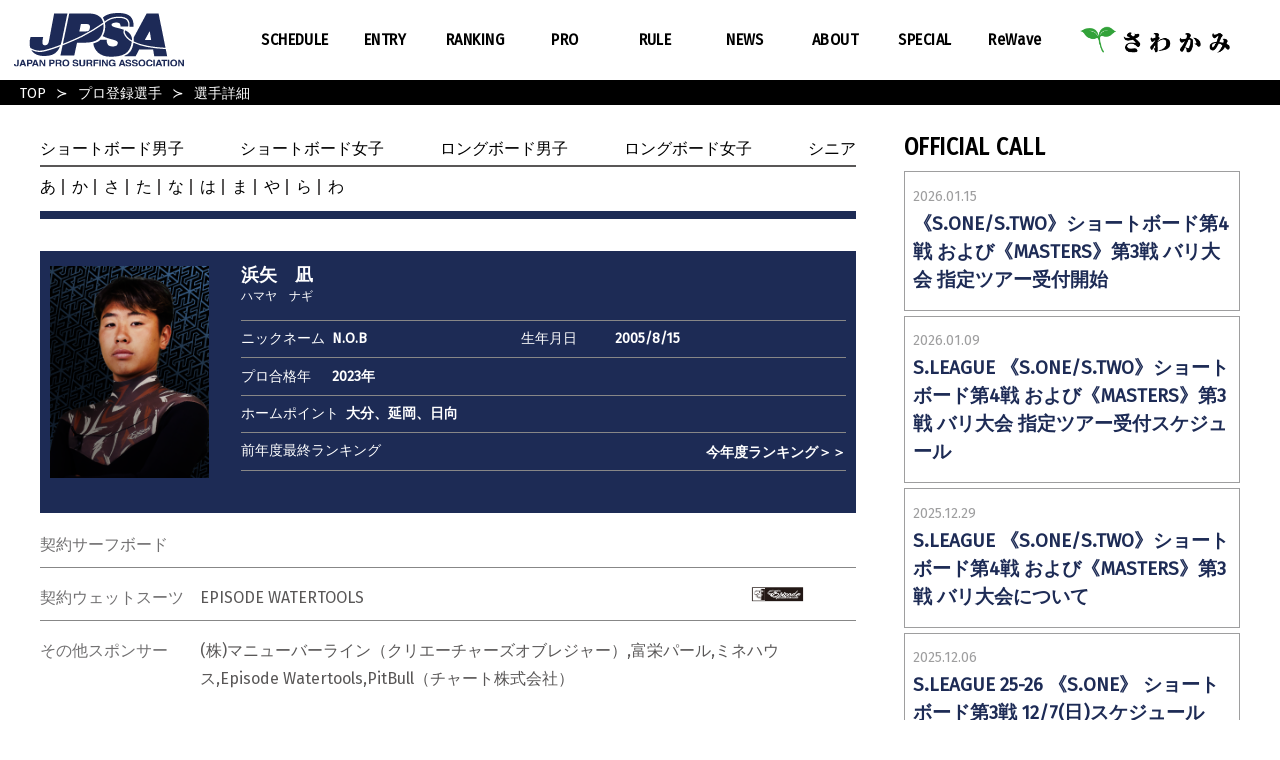

--- FILE ---
content_type: text/html; charset=UTF-8
request_url: https://www.jpsa.com/pro/player/?bangou=01-23-0835
body_size: 17847
content:
<!DOCTYPE html>
<html lang="ja">
<head>
	<script async src="https://www.googletagmanager.com/gtag/js?id=UA-39695280-2"></script>
	<script> window.dataLayer = window.dataLayer || []; function gtag(){dataLayer.push(arguments);} gtag('js', new Date()); gtag('config', 'UA-39695280-2');</script>
	
	<meta charset="UTF-8">
	<meta http-equiv="x-ua-compatible" content="IE=edge">
	<meta name="viewport" content="width=device-width,initial-scale=1, user-scalable=0">

	<title>選手詳細 | JPSA・一般社団法人 日本プロサーフィン連盟</title>

<!--	<script src="https://kit.fontawesome.com/5842a04103.js" crossorigin="anonymous"></script>-->
	<link href="https://www.jpsa.com/wp-content/themes/jpsa2020/assets/fontawesome/css/all.css" rel="stylesheet"> <!--load all styles -->
	<link rel="stylesheet" id="googleFonts-css" href="//fonts.googleapis.com/css?family=Fira+Sans%7CFira+Sans+Condensed" type="text/css" media="all">
	<link rel="stylesheet" href="https://www.jpsa.com/wp-content/themes/jpsa2020/assets/css/style.css?1768841681">
	<link rel="stylesheet" href="https://www.jpsa.com/wp-content/themes/jpsa2020/assets/slick/slick.css">
<!--	<link rel="stylesheet" href="--><!--/assets/slick/slick-theme.css">-->
	<script type="text/javascript" src="https://www.jpsa.com/wp-content/themes/jpsa2020/assets/js/lib.js?2019" charset="utf-8"></script>
	<script src="https://www.jpsa.com/wp-content/themes/jpsa2020/assets/js/bundle.js?1768841681"></script>
	<script src="https://cdn.jsdelivr.net/npm/vue@2.6.11"></script>
	<script src="https://unpkg.com/axios/dist/axios.min.js"></script>
	<script src="https://www.jpsa.com/wp-content/themes/jpsa2020/assets/slick/slick.min.js"></script>

	
<!-- All in One SEO Pack 3.3.5 によって Michael Torbert の Semper Fi Web Design[461,498] -->
<script type="application/ld+json" class="aioseop-schema">{"@context":"https://schema.org","@graph":[{"@type":"Organization","@id":"https://www.jpsa.com/#organization","url":"https://www.jpsa.com/","name":"JPSA\u30fb\u4e00\u822c\u793e\u56e3\u6cd5\u4eba \u65e5\u672c\u30d7\u30ed\u30b5\u30fc\u30d5\u30a3\u30f3\u9023\u76df","sameAs":[]},{"@type":"WebSite","@id":"https://www.jpsa.com/#website","url":"https://www.jpsa.com/","name":"JPSA\u30fb\u4e00\u822c\u793e\u56e3\u6cd5\u4eba \u65e5\u672c\u30d7\u30ed\u30b5\u30fc\u30d5\u30a3\u30f3\u9023\u76df","publisher":{"@id":"https://www.jpsa.com/#organization"},"potentialAction":{"@type":"SearchAction","target":"https://www.jpsa.com/?s={search_term_string}","query-input":"required name=search_term_string"}},{"@type":"WebPage","@id":"https://www.jpsa.com/pro/player/#webpage","url":"https://www.jpsa.com/pro/player/","inLanguage":"ja","name":"\u9078\u624b\u8a73\u7d30","isPartOf":{"@id":"https://www.jpsa.com/#website"},"datePublished":"2020-03-24T05:35:56+00:00","dateModified":"2020-03-24T05:35:56+00:00"}]}</script>
<link rel="canonical" href="https://www.jpsa.com/pro/player/" />
<meta property="og:type" content="article" />
<meta property="og:title" content="選手詳細 | JPSA・一般社団法人 日本プロサーフィン連盟" />
<meta property="og:url" content="https://www.jpsa.com/pro/player/" />
<meta property="og:site_name" content="ニュース | JPSA・一般社団法人 日本プロサーフィン連盟" />
<meta property="og:image" content="https://www.jpsa.com/wp-content/uploads/2020/02/jpsa_ogp.png" />
<meta property="article:published_time" content="2020-03-24T05:35:56Z" />
<meta property="article:modified_time" content="2020-03-24T05:35:56Z" />
<meta property="og:image:secure_url" content="https://www.jpsa.com/wp-content/uploads/2020/02/jpsa_ogp.png" />
<meta name="twitter:card" content="summary" />
<meta name="twitter:title" content="選手詳細 | JPSA・一般社団法人 日本プロサーフィン連盟" />
<meta name="twitter:image" content="https://www.jpsa.com/wp-content/uploads/2020/02/jpsa_ogp.png" />
<!-- All in One SEO Pack -->
<link rel='dns-prefetch' href='//s.w.org' />
<link rel='stylesheet' id='wp-block-library-css'  href='https://www.jpsa.com/wp-includes/css/dist/block-library/style.min.css?ver=5.1.19' type='text/css' media='all' />
<!--n2css--></head>
<body>
<header class="p-header">
	<div class="header-inner">
		<a href="/" class="header-logo"><img src="https://www.jpsa.com/wp-content/themes/jpsa2020/assets/img/logo.svg" alt="JPSA・一般社団法人 日本プロサーフィン連盟"></a>
		<div class="menu-trigger"><span></span><span></span><span></span></div>
		<nav class="menu-gnav-container"><div id="menu-gnav" class="menu"><div class='navbar-item is_helvetica SCHEDULE<span>スケジュール</span> has-dropdown is-hoverable'>
<a class='navbar-link' href='https://www.jpsa.com/schedule/'><span class="menu-title-en">SCHEDULE<span>スケジュール</span></span></a><div class='navbar-dropdown'><a class='navbar-item is_helvetica S.LEAGUE<span>S.LEAGUE サイトへ移動</span>' href='https://sleague.jp/schedules.php'><span class="menu-title-en">S.LEAGUE<span>S.LEAGUE サイトへ移動</span></span></a></a><a class='navbar-item is_helvetica JPSAプロトライアル<span>JPSAプロトライアル</span>' href='https://www.jpsa.com/schedule/'><span class="menu-title-en">JPSAプロトライアル<span>JPSAプロトライアル</span></span></a></a><a class='navbar-item is_helvetica 過去のスケジュール<span>JPSA TOUR -2023</span>' href='https://www.jpsa.com/schedule/?nendo=2023'><span class="menu-title-en">過去のスケジュール<span>JPSA TOUR -2023</span></span></a></a></div></div></a><a class='navbar-item is_helvetica ENTRY<span>エントリー</span>' href='https://www.jpsa.com/entry/'><span class="menu-title-en">ENTRY<span>エントリー</span></span></a></a><div class='navbar-item is_helvetica RANKING<span>ランキング</span> has-dropdown is-hoverable'>
<a class='navbar-link' href='https://www.jpsa.com/ranking/'><span class="menu-title-en">RANKING<span>ランキング</span></span></a><div class='navbar-dropdown'><a class='navbar-item is_helvetica S.LEAGUE 24-25<span>S.LEAGUE サイトへ移動</span>' href='https://sleague.jp/24-25/ranking.php'><span class="menu-title-en">S.LEAGUE 24-25<span>S.LEAGUE サイトへ移動</span></span></a></a><a class='navbar-item is_helvetica 過去ランキング<span>JPSA TOUR RANKING -2023</span>' href='https://www.jpsa.com/ranking/?nendo=2023'><span class="menu-title-en">過去ランキング<span>JPSA TOUR RANKING -2023</span></span></a></a></div></div></a><a class='navbar-item is_helvetica PRO<span>プロ</span>' href='https://www.jpsa.com/pro/'><span class="menu-title-en">PRO<span>プロ</span></span></a></a><div class='navbar-item is_helvetica RULE<span>規則・規程</span> has-dropdown is-hoverable'>
<a class='navbar-link' href='https://www.jpsa.com/%e3%83%ac%e3%82%ae%e3%83%a5%e3%83%ac%e3%83%bc%e3%82%b7%e3%83%a7%e3%83%b3/'><span class="menu-title-en">RULE<span>規則・規程</span></span></a><div class='navbar-dropdown'><a class='navbar-item is_helvetica 競技ルール' href='https://www.jpsa.com/wp-content/uploads/2023/01/JPSArule230101.pdf'><span class="menu-title-en">競技ルール</span></a></a><a class='navbar-item is_helvetica 規律規程' href='https://www.jpsa.com/%e3%83%ac%e3%82%ae%e3%83%a5%e3%83%ac%e3%83%bc%e3%82%b7%e3%83%a7%e3%83%b3/'><span class="menu-title-en">規律規程</span></a></a><a class='navbar-item is_helvetica プロパティ利用規程' href='https://www.jpsa.com/property/'><span class="menu-title-en">プロパティ利用規程</span></a></a></div></div></a><div class='navbar-item is_helvetica NEWS<span>ニュース</span> has-dropdown is-hoverable'>
<a class='navbar-link' href='https://www.jpsa.com/news/'><span class="menu-title-en">NEWS<span>ニュース</span></span></a><div class='navbar-dropdown'><a class='navbar-item is_helvetica OFFICIAL CALL' href='https://www.jpsa.com/official_call/'><span class="menu-title-en">OFFICIAL CALL</span></a></a><a class='navbar-item is_helvetica COMPETITIONS' href='https://www.jpsa.com/competitions/'><span class="menu-title-en">COMPETITIONS</span></a></a><a class='navbar-item is_helvetica MEMBERS' href='https://www.jpsa.com/members/'><span class="menu-title-en">MEMBERS</span></a></a><a class='navbar-item is_helvetica PR' href='https://www.jpsa.com/pr/'><span class="menu-title-en">PR</span></a></a></div></div></a><a class='navbar-item is_helvetica ABOUT<span>アバウト</span>' href='https://www.jpsa.com/about/'><span class="menu-title-en">ABOUT<span>アバウト</span></span></a></a><div class='navbar-item is_helvetica SPECIAL<span>スペシャル</span> has-dropdown is-hoverable'>
<a class='navbar-link' href='https://www.jpsa.com/special/'><span class="menu-title-en">SPECIAL<span>スペシャル</span></span></a><div class='navbar-dropdown'><a class='navbar-item is_helvetica GRAND CHAMPION' href='https://www.jpsa.com/grandchamp/'><span class="menu-title-en">GRAND CHAMPION</span></a></a><a class='navbar-item is_helvetica ROOKIE OF THE YEAR' href='https://www.jpsa.com/rookie/'><span class="menu-title-en">ROOKIE OF THE YEAR</span></a></a></div></div></a><a class='navbar-item is_helvetica ReWave<span>リウェイブ</span>' href='https://rewave.jpsa.com' target="_blank"><span class="menu-title-en">ReWave<span>リウェイブ</span></span></a></a></div></nav>									<a href="https://sawakami.com/" target="_brank" class="header-sponsor"><img src="https://www.jpsa.com/wp-content/uploads/2021/02/sawakami.png" alt="さわかみ" class="official_sponsor_banner" /></a>
			</div>
</header><!-- / p-header -->
<div class="content-wrap">

	<div class="bred-crumb-wrap">
		<nav>
			<div class="bred-crumb"><ul><li><a href="https://www.jpsa.com">TOP</a></li><li><a href="https://www.jpsa.com/pro/">プロ登録選手</a></li><li><span>選手詳細</span></li></ul></div>		</nav>
	</div>





	<div class="p-player -pro l-main-content">
		<div class="main l-sp-large">
			<nav>
				<ul class="entry-class">
					<li><a href="/pro/?nendo=2026&class=S-PRO-M">ショートボード男子</a></li>
					<li><a href="/pro/?nendo=2026&class=S-PRO-W">ショートボード女子</a></li>
					<li><a href="/pro/?nendo=2026&class=L-PRO-M">ロングボード男子</a></li>
					<li><a href="/pro/?nendo=2026&class=L-PRO-W">ロングボード女子</a></li>
					<li><a href="/senior">シニア</a></li>
				</ul>
			</nav>
			<ul class="name-link">
				<li><a href="/pro/?nendo=2026&class=S-PRO-M&kana=ア">あ</a></li>
				<li><a href="/pro/?nendo=2026&class=S-PRO-M&kana=カ">か</a></li>
				<li><a href="/pro/?nendo=2026&class=S-PRO-M&kana=サ">さ</a></li>
				<li><a href="/pro/?nendo=2026&class=S-PRO-M&kana=タ">た</a></li>
				<li><a href="/pro/?nendo=2026&class=S-PRO-M&kana=ナ">な</a></li>
				<li><a href="/pro/?nendo=2026&class=S-PRO-M&kana=ハ">は</a></li>
				<li><a href="/pro/?nendo=2026&class=S-PRO-M&kana=マ">ま</a></li>
				<li><a href="/pro/?nendo=2026&class=S-PRO-M&kana=ヤ">や</a></li>
				<li><a href="/pro/?nendo=2026&class=S-PRO-M&kana=ラ">ら</a></li>
				<li><a href="/pro/?nendo=2026&class=S-PRO-M&kana=ワ">わ</a></li>
			</ul>
			<div class="player-detail">
				<header class="header">
					<figure class="portrait"><img src="http://www.jpsa-live.com/JPSA_ScoreNow_Data/photo/L/01-23-0835_L.jpg" alt="浜矢　凪"></figure>
					<div class="player-info">
						<h2 class="player-name">浜矢　凪<small>ハマヤ　ナギ</small></h2>
						<dl class="nickname">
							<dt>ニックネーム</dt>
							<dd class="pl6">N.O.B</dd>
							<dt class="birthday">生年月日</dt>
							<dd class="pl4">2005/8/15</dd>
						</dl>
						<dl>
							<dt>プロ合格年</dt>
							<dd class="pl6">2023年&nbsp;</dd>
							<dt>ホームポイント</dt>
							<dd class="pl7">大分、延岡、日向</dd>
							<dt>前年度最終ランキング </dt>
							<dd class="pl10">&nbsp;<a href="https://sleague.jp/" class="link-ranking">今年度ランキング＞＞</a></dd>
						</dl>
					</div>
				</header>
				<dl class="sponsor">
					<dt>契約サーフボード</dt>
					<dd>
						&nbsp;
											</dd>
					<dt>契約ウェットスーツ</dt>
					<dd>
						EPISODE WATERTOOLS&nbsp;
													<object><a href="https://episode-watertools.com.au/" target="_blank">							<img src="http://www.jpsa-live.com/JPSA_ScoreNow_Data/OfficialBrandLogo/22-24-0268.png" alt="EPISODE WATERTOOLS">
							</a></object>											</dd>
					<dt>その他スポンサー</dt>
					<dd>(株)マニューバーライン（クリエーチャーズオブレジャー）,富栄パール,ミネハウス,Episode Watertools,PitBull（チャート株式会社）&nbsp;</dd>
				</dl>
				<div class="goal">
					<span>今年の目標</span>
					<p>攻めるサーフィンで勝つ&nbsp;</p>
				</div>
				<dl class="player-social">
					<!--					<dt>Facebook</dt>-->
<!--					<dd><a href="https://www.aaaa.com" target="_blank">https://www.aaaa.com</a></dd>-->
<!--					<dt>Instagram</dt>-->
<!--					<dd><a href="https://www.aaaa.com" target="_blank">https://www.aaaa.com</a></dd>-->
<!--					<dt>twitter</dt>-->
<!--					<dd><a href="https://www.aaaa.com" target="_blank">https://www.aaaa.com</a></dd>-->
				</dl>
			</div><!-- / player-detail -->
		</div>
		<div class="side l-sp-large">
			<div class="sp-hidden">
		<section class="side-section">
		<h2 class="side-heading">OFFICIAL CALL</h2>
		<div class="side-official-call">

													<a href="https://www.jpsa.com/official_call/12586/" class="official-item">
					<article class="call-card">
						<time class="time">2026.01.15</time>
						<h3 class="title">《S.ONE/S.TWO》ショートボード第4戦 および《MASTERS》第3戦 バリ大会 指定ツアー受付開始</h3>
					</article>
				</a>
							<a href="https://www.jpsa.com/official_call/12583/" class="official-item">
					<article class="call-card">
						<time class="time">2026.01.09</time>
						<h3 class="title">S.LEAGUE 《S.ONE/S.TWO》ショートボード第4戦 および《MASTERS》第3戦 バリ大会 指定ツアー受付スケジュール</h3>
					</article>
				</a>
							<a href="https://www.jpsa.com/official_call/12574/" class="official-item">
					<article class="call-card">
						<time class="time">2025.12.29</time>
						<h3 class="title">S.LEAGUE 《S.ONE/S.TWO》ショートボード第4戦 および《MASTERS》第3戦 バリ大会について</h3>
					</article>
				</a>
							<a href="https://www.jpsa.com/official_call/12561/" class="official-item">
					<article class="call-card">
						<time class="time">2025.12.06</time>
						<h3 class="title">S.LEAGUE 25-26 《S.ONE》 ショートボード第3戦 12/7(日)スケジュール</h3>
					</article>
				</a>
							<a href="https://www.jpsa.com/official_call/12482/" class="official-item">
					<article class="call-card">
						<time class="time">2025.12.01</time>
						<h3 class="title">S.LEAGUE 25-26 《MASTERS》第2戦 ／《S.ONE》 ショートボード第3戦 ヒート表とスケジュール</h3>
					</article>
				</a>
									<div class="link-official-call-wrap"><a href="/official_call" class="link-official-call">全てを見る</a></div>
		</div>
	</section>
</div>


<section class="side-section">
	<h2 class='side-heading'>OFFICIAL BRAND</h2>
	<a href="/official-brand" class="side-banner"><img src="https://www.jpsa.com/wp-content/themes/jpsa2020/assets/img/common/officialbrand_btn.jpg" alt="オフィシャルブランド一覧"></a>
</section>

<section class="side-section">
	<h2 class="side-heading">OFFICIAL SPONSOR</h2>
<div class="official-sponsors">
					<a href="https://abema.tv/" target="_brank" class="sponsor"><img src="https://www.jpsa.com/wp-content/uploads/2019/07/ABEMA_logo.png" alt="AbemaTV" class="official_sponsor_banner" /></a>
			<a href="https://www.youtube.com/channel/UC-DcLOcYuB9d8CmG9CT-Z8w" target="_brank" class="sponsor"><img src="https://www.jpsa.com/wp-content/uploads/2020/08/OfficialSp_5_hideyoshi-1.png" alt="HIDEYOSHI" class="official_sponsor_banner" /></a>
	</div><!-- / official-sponsors -->
</section></section>



<section class="side-section">
	<ul class="social-link">
	<li><a href="https://www.facebook.com/JPSAFAN/" target="_blank"><img src="https://www.jpsa.com/wp-content/themes/jpsa2020/assets/img/common/f_icon.png" alt="facebook"></a></li>
	<li><a href="https://www.instagram.com/jpsaofficial/" target="_blank"><img src="https://www.jpsa.com/wp-content/themes/jpsa2020/assets/img/common/i_icon.png" alt="instagram"></a></li>
	<li><a href="https://twitter.com/JpsaOfficial" target="_blank"><img src="https://www.jpsa.com/wp-content/themes/jpsa2020/assets/img/common/t_icon.png" alt="twitter"></a></li>
	<li><a href="http://jpsa-gg.com/highlights" target="_blank"><img src="https://www.jpsa.com/wp-content/themes/jpsa2020/assets/img/common/p_icon.png" alt="photo"></a></li>
</ul>
</section>		</div><!-- / side -->
	</div><!-- / main-content -->

<span class="link-top"><i class="fas fa-angle-up"></i></span>

<footer class="p-footer">
	<div class="inner l-sp-large">
		<nav>
			<ul class="footer-nav">
				<li><a href="/contact">お問い合わせ</a></li>
				<li><a href="/terms">利用規約</a></li>
				<li><a href="/personal">個人情報</a></li>
				<li><a href="/privacy">プライバシーポリシー</a></li>
				<li><a href="/about-site">このサイトについて</a></li>
				<li><a href="/link">リンク</a></li>
			</ul>
		</nav>
		<!--	<h2 class="contact-heading">お問い合わせ</h2>-->
		<!--	<p class="contact"><a href="mailto:jpsa@jpsa.com">jpsa@jpsa.com</a></p>-->
		<!--	<p class="tel">03-5449-4145</p>-->
		<p class="copyright"><a href="http://www.jpsa.com" target="_brank">JPSA・一般社団法人 日本プロサーフィン連盟</a></p>
		<p>Copyright (C) JPSA All Right Reserved.</p>
	</div>
</footer>
</div>
<script type='text/javascript' src='https://www.jpsa.com/wp-includes/js/wp-embed.min.js?ver=5.1.19'></script>
</body>
</html>

--- FILE ---
content_type: application/javascript
request_url: https://www.jpsa.com/wp-content/themes/jpsa2020/assets/js/bundle.js?1768841681
body_size: 15324
content:
/******/ (function(modules) { // webpackBootstrap
/******/ 	// The module cache
/******/ 	var installedModules = {};
/******/
/******/ 	// The require function
/******/ 	function __webpack_require__(moduleId) {
/******/
/******/ 		// Check if module is in cache
/******/ 		if(installedModules[moduleId]) {
/******/ 			return installedModules[moduleId].exports;
/******/ 		}
/******/ 		// Create a new module (and put it into the cache)
/******/ 		var module = installedModules[moduleId] = {
/******/ 			i: moduleId,
/******/ 			l: false,
/******/ 			exports: {}
/******/ 		};
/******/
/******/ 		// Execute the module function
/******/ 		modules[moduleId].call(module.exports, module, module.exports, __webpack_require__);
/******/
/******/ 		// Flag the module as loaded
/******/ 		module.l = true;
/******/
/******/ 		// Return the exports of the module
/******/ 		return module.exports;
/******/ 	}
/******/
/******/
/******/ 	// expose the modules object (__webpack_modules__)
/******/ 	__webpack_require__.m = modules;
/******/
/******/ 	// expose the module cache
/******/ 	__webpack_require__.c = installedModules;
/******/
/******/ 	// define getter function for harmony exports
/******/ 	__webpack_require__.d = function(exports, name, getter) {
/******/ 		if(!__webpack_require__.o(exports, name)) {
/******/ 			Object.defineProperty(exports, name, { enumerable: true, get: getter });
/******/ 		}
/******/ 	};
/******/
/******/ 	// define __esModule on exports
/******/ 	__webpack_require__.r = function(exports) {
/******/ 		if(typeof Symbol !== 'undefined' && Symbol.toStringTag) {
/******/ 			Object.defineProperty(exports, Symbol.toStringTag, { value: 'Module' });
/******/ 		}
/******/ 		Object.defineProperty(exports, '__esModule', { value: true });
/******/ 	};
/******/
/******/ 	// create a fake namespace object
/******/ 	// mode & 1: value is a module id, require it
/******/ 	// mode & 2: merge all properties of value into the ns
/******/ 	// mode & 4: return value when already ns object
/******/ 	// mode & 8|1: behave like require
/******/ 	__webpack_require__.t = function(value, mode) {
/******/ 		if(mode & 1) value = __webpack_require__(value);
/******/ 		if(mode & 8) return value;
/******/ 		if((mode & 4) && typeof value === 'object' && value && value.__esModule) return value;
/******/ 		var ns = Object.create(null);
/******/ 		__webpack_require__.r(ns);
/******/ 		Object.defineProperty(ns, 'default', { enumerable: true, value: value });
/******/ 		if(mode & 2 && typeof value != 'string') for(var key in value) __webpack_require__.d(ns, key, function(key) { return value[key]; }.bind(null, key));
/******/ 		return ns;
/******/ 	};
/******/
/******/ 	// getDefaultExport function for compatibility with non-harmony modules
/******/ 	__webpack_require__.n = function(module) {
/******/ 		var getter = module && module.__esModule ?
/******/ 			function getDefault() { return module['default']; } :
/******/ 			function getModuleExports() { return module; };
/******/ 		__webpack_require__.d(getter, 'a', getter);
/******/ 		return getter;
/******/ 	};
/******/
/******/ 	// Object.prototype.hasOwnProperty.call
/******/ 	__webpack_require__.o = function(object, property) { return Object.prototype.hasOwnProperty.call(object, property); };
/******/
/******/ 	// __webpack_public_path__
/******/ 	__webpack_require__.p = "";
/******/
/******/
/******/ 	// Load entry module and return exports
/******/ 	return __webpack_require__(__webpack_require__.s = "./src/js/bundle.js");
/******/ })
/************************************************************************/
/******/ ({

/***/ "./src/js/bundle.js":
/*!**************************!*\
  !*** ./src/js/bundle.js ***!
  \**************************/
/*! no static exports found */
/***/ (function(module, exports) {

eval("\n\n/////////////////////////////////////////////////\n// グローバルナビをウィンドウサイズにより変更\n/////////////////////////////////////////////////\nvar headerSwitch = function(){\n\n    var windowWidth = window.innerWidth ? window.innerWidth: $(window).width();\n    var headerWidth = $('#menu-gnav > .navbar-item').length * 90 + 260 + 199;\n    if(windowWidth > headerWidth){\n        $('.p-header').addClass('spread');\n    }\n    else{\n        $('.p-header').removeClass('spread');\n    }\n\n    $('.p-header').addClass('is-show');\n}\n\n\n/////////////////////////////////////////////////\n// 上スクロールでヘッダー表示\n/////////////////////////////////////////////////\nvar startPos = 0,winScrollTop = 0;\nvar headerControl = function(){\n    winScrollTop = $(this).scrollTop();\n\n    // 下スクロール\n    if(winScrollTop > 723 && winScrollTop > startPos){\n        $('.p-header').removeClass('show');\n        $('.p-header').addClass('scrolled');\n    } else if(winScrollTop <= 0){\n        $('.p-header').removeClass('scrolled');\n        $('.p-header').removeClass('show');\n\n        // 上スクロール\n    } else if(winScrollTop < startPos && winScrollTop > 723){\n        $('.p-header').removeClass('scrolled');\n        $('.p-header').addClass('show');\n    }\n    startPos = winScrollTop;\n}\n\n\nvar goToTop = function(){\n    var pagetop = $('.link-top');\n    pagetop.hide();\n    $(window).scroll(function () {\n        if ($(this).scrollTop() > 100) {  //100pxスクロールしたら表示\n            pagetop.fadeIn();\n        } else {\n            pagetop.fadeOut();\n        }\n    });\n    pagetop.click(function () {\n        $('body,html').animate({\n            scrollTop: 0\n        }, 500); //0.5秒かけてトップへ移動\n        return false;\n    });\n\n}\n\n\n\n\n$(function(){\n\n    // 画像を切り替えるウィンドウサイズ。\n    var replaceWidth = 768;\n\n    // ウィンドウサイズを取得する。\n    // var windowWidth = parseInt($(document).width());\n    var windowWidth = window.innerWidth ? window.innerWidth: $(window).width();\n    var windowHeight = window.innerHeight ? window.innerHeight: $(window).height();\n\n\n    var isSp = function(){\n        var ua = navigator.userAgent;\n        if (ua.indexOf('iPhone') > 0 || ua.indexOf('Android') > 0 && ua.indexOf('Mobile') > 0) {\n            // スマートフォン用コード\n            return true;\n        } else if (ua.indexOf('iPad') > 0 || ua.indexOf('Android') > 0) {\n            // タブレット用コード\n            return false;\n        } else {\n            // PC用コード\n            return false;\n        }\n    }\n\n    var isTablet = function(){\n        if(windowWidth > replaceWidth){\n            return true;\n        }\n        return false;\n    }\n\n\n\n    /////////////////////////////////////////////////\n    // iPad固定\n    /////////////////////////////////////////////////\n    // var ua = navigator.userAgent;\n    // if(ua.indexOf('iPad') > 0 || ua.indexOf('Android') > 0 && ua.indexOf('Mobile') == 0){\n    //     $(\"meta[name='viewport']\").attr('content', 'width=1040, user-scalable=no, maximum-scale=1.0');\n    // }\n\n\n    window.addEventListener('scroll', _handleScroll, false);\n\n    function _handleScroll() {\n        $('.p-header').css('left', \"-\" + window.scrollX + \"px\")\n\n    }\n\n    $('a[href^=\"#\"]').click(function(){\n        var speed = 500;\n        var href= $(this).attr(\"href\");\n        var target = $(href == \"#\" || href == \"\" ? 'html' : href);\n        var position = target.offset().top - 50;\n        $(\"html, body\").animate({scrollTop:position}, speed, \"swing\");\n        $('.g-nav').removeClass('active');\n        $('.menu-trigger').removeClass('active');\n        return false;\n    });\n\n\n    var urlHash = function(){\n        //URLのハッシュ値を取得\n        var urlHash = location.hash;\n        //ハッシュ値があればページ内スクロール\n        if(urlHash) {\n            //スクロールを0に戻す\n            $('body,html').stop().scrollTop(0);\n            setTimeout(function () {\n                //ロード時の処理を待ち、時間差でスクロール実行\n                scrollToAnker(urlHash) ;\n            }, 100);\n        }\n    }\n    // 関数：スムーススクロール\n    // 指定したアンカー(#ID)へアニメーションでスクロール\n    function scrollToAnker(hash) {\n        var target = $(hash);\n        var offset = 180;\n        if(isSp()) {\n            offset = 80;\n        }\n\n        var position = target.offset().top - offset;\n        $('body,html').stop().animate({scrollTop:position}, 500);\n    }\n\n\n    /////////////////////////////////////////////////\n    // ハンバーガーメニュー\n    /////////////////////////////////////////////////\n    $('.menu-trigger').click(function() {\n        $('.menu-gnav-container').css(\"transition\", \"top .5s\");\n        $(this).toggleClass(\"active\");\n        if($(this).hasClass('active')) {\n            $('.menu-gnav-container').addClass('active');\n            $('.content-wrap').addClass('fixed');\n        } else {\n            $('.menu-gnav-container').removeClass('active');\n            $('.content-wrap').removeClass('fixed');\n\n            setTimeout(function () {\n                $('.menu-gnav-container').css(\"transition\", \"\");\n            }, 500);\n        }\n    });\n    $('.has-dropdown > a').click(function (e) {\n        e.preventDefault();\n\n        if($(this).hasClass('active')){\n            $(this).removeClass('active');\n            $('+ .navbar-dropdown', this).removeClass('active');\n        }\n        else{\n            $(this).addClass('active');\n            $('+ .navbar-dropdown', this).addClass('active');\n        }\n    });\n\n    $(window).resize(function() {\n\n        windowWidth = window.innerWidth ? window.innerWidth: $(window).width();\n    });\n    $(document).ready(function(){\n\n        headerSwitch();\n\n        var recent_count = $('.recent_schedule .item').length;\n        var show1300 = recent_count;\n        var show980 = recent_count;\n\n        // max\n        if(recent_count > 4){\n            recent_count = 4;\n        }\n        // 1300\n        if(recent_count > 3){\n            show1300 = 3\n        }\n        // 980\n        if(recent_count > 2){\n            show980 = 2\n        }\n\n        $('.recent_schedule').on('init', function(event, slick){\n            var height = $('.slick-track').height();\n            $('.slick-track').css('height', height);\n        });\n        $('.recent_schedule').slick({\n            slidesToShow: recent_count,\n            slidesToScroll: 1,\n            // autoplay: true,\n            autoplaySpeed: 2000,\n            adaptiveHeight: true,\n            responsive: [\n                {\n                    breakpoint: 1300,\n                    settings: {\n                        slidesToShow: show1300,\n                        slidesToScroll: 1\n                    }\n                },\n                {\n                    breakpoint: 980,\n                    settings: {\n                        slidesToShow: show980,\n                        slidesToScroll: 1\n                    }\n                },\n\n                {\n                    breakpoint: 768,\n                    settings: {\n                        slidesToShow: 1,\n                        slidesToScroll: 1\n                    }\n                }\n            ]\n        });\n    });\n\n\n    /////////////////////////////////////////////////\n    // カウントダウン\n    /////////////////////////////////////////////////\n    if($('#timer').length){\n        if(typeof countDownDay !== 'undefined'){\n            var endDate = new Date(countDownDay);\n            var interval = 1000;\n            function countdownTimer(){\n                var nowDate = new Date();\n                var period = endDate - nowDate ;\n                var addZero = function(n){return('0'+n).slice(-2);}\n                var addZeroDay = function(n){return('0'+n).slice(-3);}\n\n                if(period >= 0) {\n                    // var day = Math.floor(period / (1000 * 60 * 60 * 24));\n                    // period -=  (day　*(1000 * 60 * 60 * 24));\n                    var hour = Math.floor(period / (1000 * 60 * 60));\n                    period -= (hour *(1000 * 60 * 60));\n                    var minutes =  Math.floor(period / (1000 * 60));\n                    period -= (minutes * (1000 * 60));\n                    var second = Math.floor(period / 1000);\n                    var insert = \"\";\n                    // insert += '<span class=\"h\">' + addZeroDay(day) +'日' + '</span>';\n                    insert += '<span class=\"h\">' + (hour) + ' : '+'</span>';\n                    insert +=  '<span class=\"m\">' + addZero(minutes) +' : ' + '</span>';\n                    insert += '<span class=\"s\">' + addZero(second)+ ''+ '</span>';\n                    document.getElementById('timer').innerHTML = insert;\n                    setTimeout(countdownTimer,10);\n                }\n                else{\n                    var insert = \"\";\n                    var number = 0;\n                    insert += '<span class=\"h\">' + number + number + ' : ' + '</span>';\n                    insert +=  '<span class=\"m\">' + number + number + ' : ' + '</span>';\n                    insert += '<span class=\"s\">' + number + number + '</span>';\n                    document.getElementById('timer').innerHTML = insert;\n                }\n            }\n\n            countdownTimer();\n        }\n    }\n\n\n    $('.accordion').on('click', function () {\n        // 開いているものあれば閉じる\n        $('.accordion.open').not(this).next('.accordion-content').slideToggle();\n        $('.accordion.open').not(this).removeClass('open');\n\n        var obj = this;\n        $(this).toggleClass('open');\n        $(this).next('.accordion-content').slideToggle('slow', function(){\n            var speed = 500;\n            var position = $(obj).offset().top - 50;\n            $(\"html, body\").animate({scrollTop:position}, speed, \"swing\");\n        });\n    });\n\n    /////////////////////////////////////////////////\n    // 画面リサイズ\n    /////////////////////////////////////////////////\n    $(window).on('resize', function(){\n        headerSwitch();\n    });\n\n    /////////////////////////////////////////////////\n    // スクロールイベント\n    /////////////////////////////////////////////////\n    $(window).on('scroll',function(){\n        headerControl();\n\n\n\n        // アニメーション\n        $('.anime').each(function () {\n\n            var offset = 50;\n            if(!isSp()){\n                offset = 200;\n            }\n\n            var position = $(this).offset().top + $(this).outerHeight(); // ターゲットの位置取得\n            // var p = t - $(window).height() + offset;  // 画面下部からのターゲットの位置\n            if($(window).scrollTop() + $(window).height() > position){\n                $(this).addClass('scroll-in');\n            }\n        });\n    });\n});\n\n/////////////////////////////////////////////////\n// 非同期背景画像\n/////////////////////////////////////////////////\n$(window).on('load', function(){\n    goToTop();\n});\n\n//# sourceURL=webpack:///./src/js/bundle.js?");

/***/ })

/******/ });